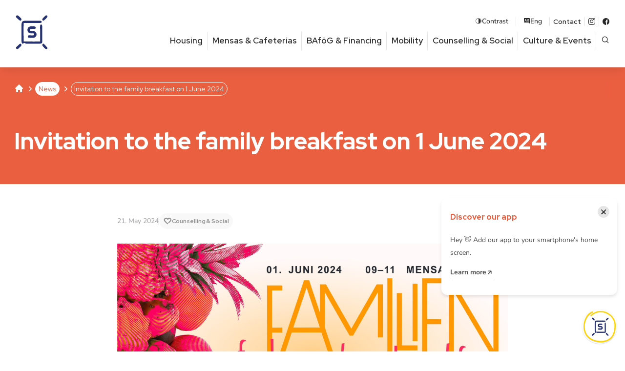

--- FILE ---
content_type: text/html; charset=UTF-8
request_url: https://www.studentenwerk-leipzig.de/en/news/invitation-to-the-family-breakfast-on-1-june-2024/
body_size: 12725
content:
  <!doctype html><html lang="en-US" class="no-js"><head> <meta charset="UTF-8"> <meta name="viewport" content="width=device-width, initial-scale=1.0"> <meta name="theme-color" content="#eb5f41"> <link rel="manifest" href="/manifest.json"/> <meta name="application-name" content="StwL"/> <meta name="apple-mobile-web-app-capable" content="yes"/> <meta name="apple-mobile-web-app-title" content="Studentenwerk Leipzig"/> <link href="/pwa/splash_screens/iPhone_16_Pro_Max_landscape.png" media="screen and (device-width: 440px) and (device-height: 956px) and (-webkit-device-pixel-ratio: 3) and (orientation: landscape)" rel="apple-touch-startup-image"/><link href="/pwa/splash_screens/iPhone_16_Pro_landscape.png" media="screen and (device-width: 402px) and (device-height: 874px) and (-webkit-device-pixel-ratio: 3) and (orientation: landscape)" rel="apple-touch-startup-image"/><link href="/pwa/splash_screens/iPhone_16_Plus__iPhone_15_Pro_Max__iPhone_15_Plus__iPhone_14_Pro_Max_landscape.png" media="screen and (device-width: 430px) and (device-height: 932px) and (-webkit-device-pixel-ratio: 3) and (orientation: landscape)" rel="apple-touch-startup-image"/><link href="/pwa/splash_screens/iPhone_16__iPhone_15_Pro__iPhone_15__iPhone_14_Pro_landscape.png" media="screen and (device-width: 393px) and (device-height: 852px) and (-webkit-device-pixel-ratio: 3) and (orientation: landscape)" rel="apple-touch-startup-image"/><link href="/pwa/splash_screens/iPhone_14_Plus__iPhone_13_Pro_Max__iPhone_12_Pro_Max_landscape.png" media="screen and (device-width: 428px) and (device-height: 926px) and (-webkit-device-pixel-ratio: 3) and (orientation: landscape)" rel="apple-touch-startup-image"/><link href="/pwa/splash_screens/iPhone_14__iPhone_13_Pro__iPhone_13__iPhone_12_Pro__iPhone_12_landscape.png" media="screen and (device-width: 390px) and (device-height: 844px) and (-webkit-device-pixel-ratio: 3) and (orientation: landscape)" rel="apple-touch-startup-image"/><link href="/pwa/splash_screens/iPhone_13_mini__iPhone_12_mini__iPhone_11_Pro__iPhone_XS__iPhone_X_landscape.png" media="screen and (device-width: 375px) and (device-height: 812px) and (-webkit-device-pixel-ratio: 3) and (orientation: landscape)" rel="apple-touch-startup-image"/><link href="/pwa/splash_screens/iPhone_11_Pro_Max__iPhone_XS_Max_landscape.png" media="screen and (device-width: 414px) and (device-height: 896px) and (-webkit-device-pixel-ratio: 3) and (orientation: landscape)" rel="apple-touch-startup-image"/><link href="/pwa/splash_screens/iPhone_11__iPhone_XR_landscape.png" media="screen and (device-width: 414px) and (device-height: 896px) and (-webkit-device-pixel-ratio: 2) and (orientation: landscape)" rel="apple-touch-startup-image"/><link href="/pwa/splash_screens/iPhone_8_Plus__iPhone_7_Plus__iPhone_6s_Plus__iPhone_6_Plus_landscape.png" media="screen and (device-width: 414px) and (device-height: 736px) and (-webkit-device-pixel-ratio: 3) and (orientation: landscape)" rel="apple-touch-startup-image"/><link href="/pwa/splash_screens/iPhone_8__iPhone_7__iPhone_6s__iPhone_6__4.7__iPhone_SE_landscape.png" media="screen and (device-width: 375px) and (device-height: 667px) and (-webkit-device-pixel-ratio: 2) and (orientation: landscape)" rel="apple-touch-startup-image"/><link href="/pwa/splash_screens/4__iPhone_SE__iPod_touch_5th_generation_and_later_landscape.png" media="screen and (device-width: 320px) and (device-height: 568px) and (-webkit-device-pixel-ratio: 2) and (orientation: landscape)" rel="apple-touch-startup-image"/><link href="/pwa/splash_screens/13__iPad_Pro_M4_landscape.png" media="screen and (device-width: 1032px) and (device-height: 1376px) and (-webkit-device-pixel-ratio: 2) and (orientation: landscape)" rel="apple-touch-startup-image"/><link href="/pwa/splash_screens/12.9__iPad_Pro_landscape.png" media="screen and (device-width: 1024px) and (device-height: 1366px) and (-webkit-device-pixel-ratio: 2) and (orientation: landscape)" rel="apple-touch-startup-image"/><link href="/pwa/splash_screens/11__iPad_Pro_M4_landscape.png" media="screen and (device-width: 834px) and (device-height: 1210px) and (-webkit-device-pixel-ratio: 2) and (orientation: landscape)" rel="apple-touch-startup-image"/><link href="/pwa/splash_screens/11__iPad_Pro__10.5__iPad_Pro_landscape.png" media="screen and (device-width: 834px) and (device-height: 1194px) and (-webkit-device-pixel-ratio: 2) and (orientation: landscape)" rel="apple-touch-startup-image"/><link href="/pwa/splash_screens/10.9__iPad_Air_landscape.png" media="screen and (device-width: 820px) and (device-height: 1180px) and (-webkit-device-pixel-ratio: 2) and (orientation: landscape)" rel="apple-touch-startup-image"/><link href="/pwa/splash_screens/10.5__iPad_Air_landscape.png" media="screen and (device-width: 834px) and (device-height: 1112px) and (-webkit-device-pixel-ratio: 2) and (orientation: landscape)" rel="apple-touch-startup-image"/><link href="/pwa/splash_screens/10.2__iPad_landscape.png" media="screen and (device-width: 810px) and (device-height: 1080px) and (-webkit-device-pixel-ratio: 2) and (orientation: landscape)" rel="apple-touch-startup-image"/><link href="/pwa/splash_screens/9.7__iPad_Pro__7.9__iPad_mini__9.7__iPad_Air__9.7__iPad_landscape.png" media="screen and (device-width: 768px) and (device-height: 1024px) and (-webkit-device-pixel-ratio: 2) and (orientation: landscape)" rel="apple-touch-startup-image"/><link href="/pwa/splash_screens/8.3__iPad_Mini_landscape.png" media="screen and (device-width: 744px) and (device-height: 1133px) and (-webkit-device-pixel-ratio: 2) and (orientation: landscape)" rel="apple-touch-startup-image"/><link href="/pwa/splash_screens/iPhone_16_Pro_Max_portrait.png" media="screen and (device-width: 440px) and (device-height: 956px) and (-webkit-device-pixel-ratio: 3) and (orientation: portrait)" rel="apple-touch-startup-image"/><link href="/pwa/splash_screens/iPhone_16_Pro_portrait.png" media="screen and (device-width: 402px) and (device-height: 874px) and (-webkit-device-pixel-ratio: 3) and (orientation: portrait)" rel="apple-touch-startup-image"/><link href="/pwa/splash_screens/iPhone_16_Plus__iPhone_15_Pro_Max__iPhone_15_Plus__iPhone_14_Pro_Max_portrait.png" media="screen and (device-width: 430px) and (device-height: 932px) and (-webkit-device-pixel-ratio: 3) and (orientation: portrait)" rel="apple-touch-startup-image"/><link href="/pwa/splash_screens/iPhone_16__iPhone_15_Pro__iPhone_15__iPhone_14_Pro_portrait.png" media="screen and (device-width: 393px) and (device-height: 852px) and (-webkit-device-pixel-ratio: 3) and (orientation: portrait)" rel="apple-touch-startup-image"/><link href="/pwa/splash_screens/iPhone_14_Plus__iPhone_13_Pro_Max__iPhone_12_Pro_Max_portrait.png" media="screen and (device-width: 428px) and (device-height: 926px) and (-webkit-device-pixel-ratio: 3) and (orientation: portrait)" rel="apple-touch-startup-image"/><link href="/pwa/splash_screens/iPhone_14__iPhone_13_Pro__iPhone_13__iPhone_12_Pro__iPhone_12_portrait.png" media="screen and (device-width: 390px) and (device-height: 844px) and (-webkit-device-pixel-ratio: 3) and (orientation: portrait)" rel="apple-touch-startup-image"/><link href="/pwa/splash_screens/iPhone_13_mini__iPhone_12_mini__iPhone_11_Pro__iPhone_XS__iPhone_X_portrait.png" media="screen and (device-width: 375px) and (device-height: 812px) and (-webkit-device-pixel-ratio: 3) and (orientation: portrait)" rel="apple-touch-startup-image"/><link href="/pwa/splash_screens/iPhone_11_Pro_Max__iPhone_XS_Max_portrait.png" media="screen and (device-width: 414px) and (device-height: 896px) and (-webkit-device-pixel-ratio: 3) and (orientation: portrait)" rel="apple-touch-startup-image"/><link href="/pwa/splash_screens/iPhone_11__iPhone_XR_portrait.png" media="screen and (device-width: 414px) and (device-height: 896px) and (-webkit-device-pixel-ratio: 2) and (orientation: portrait)" rel="apple-touch-startup-image"/><link href="/pwa/splash_screens/iPhone_8_Plus__iPhone_7_Plus__iPhone_6s_Plus__iPhone_6_Plus_portrait.png" media="screen and (device-width: 414px) and (device-height: 736px) and (-webkit-device-pixel-ratio: 3) and (orientation: portrait)" rel="apple-touch-startup-image"/><link href="/pwa/splash_screens/iPhone_8__iPhone_7__iPhone_6s__iPhone_6__4.7__iPhone_SE_portrait.png" media="screen and (device-width: 375px) and (device-height: 667px) and (-webkit-device-pixel-ratio: 2) and (orientation: portrait)" rel="apple-touch-startup-image"/><link href="/pwa/splash_screens/4__iPhone_SE__iPod_touch_5th_generation_and_later_portrait.png" media="screen and (device-width: 320px) and (device-height: 568px) and (-webkit-device-pixel-ratio: 2) and (orientation: portrait)" rel="apple-touch-startup-image"/><link href="/pwa/splash_screens/13__iPad_Pro_M4_portrait.png" media="screen and (device-width: 1032px) and (device-height: 1376px) and (-webkit-device-pixel-ratio: 2) and (orientation: portrait)" rel="apple-touch-startup-image"/><link href="/pwa/splash_screens/12.9__iPad_Pro_portrait.png" media="screen and (device-width: 1024px) and (device-height: 1366px) and (-webkit-device-pixel-ratio: 2) and (orientation: portrait)" rel="apple-touch-startup-image"/><link href="/pwa/splash_screens/11__iPad_Pro_M4_portrait.png" media="screen and (device-width: 834px) and (device-height: 1210px) and (-webkit-device-pixel-ratio: 2) and (orientation: portrait)" rel="apple-touch-startup-image"/><link href="/pwa/splash_screens/11__iPad_Pro__10.5__iPad_Pro_portrait.png" media="screen and (device-width: 834px) and (device-height: 1194px) and (-webkit-device-pixel-ratio: 2) and (orientation: portrait)" rel="apple-touch-startup-image"/><link href="/pwa/splash_screens/10.9__iPad_Air_portrait.png" media="screen and (device-width: 820px) and (device-height: 1180px) and (-webkit-device-pixel-ratio: 2) and (orientation: portrait)" rel="apple-touch-startup-image"/><link href="/pwa/splash_screens/10.5__iPad_Air_portrait.png" media="screen and (device-width: 834px) and (device-height: 1112px) and (-webkit-device-pixel-ratio: 2) and (orientation: portrait)" rel="apple-touch-startup-image"/><link href="/pwa/splash_screens/10.2__iPad_portrait.png" media="screen and (device-width: 810px) and (device-height: 1080px) and (-webkit-device-pixel-ratio: 2) and (orientation: portrait)" rel="apple-touch-startup-image"/><link href="/pwa/splash_screens/9.7__iPad_Pro__7.9__iPad_mini__9.7__iPad_Air__9.7__iPad_portrait.png" media="screen and (device-width: 768px) and (device-height: 1024px) and (-webkit-device-pixel-ratio: 2) and (orientation: portrait)" rel="apple-touch-startup-image"/><link href="/pwa/splash_screens/8.3__iPad_Mini_portrait.png" media="screen and (device-width: 744px) and (device-height: 1133px) and (-webkit-device-pixel-ratio: 2) and (orientation: portrait)" rel="apple-touch-startup-image"/><meta name="apple-mobile-web-app-status-bar-style" content="black-translucent"/><link rel="icon" href="/pwa/de/icon.png?16b99629664d99ba" type="image/png" sizes="512x512"/> <link rel="shortcut icon" href="https://www.studentenwerk-leipzig.de/ext/themes/stwl/img/favicon.png"> <meta name='robots' content='index, follow, max-image-preview:large, max-snippet:-1, max-video-preview:-1'/> <style>img:is([sizes="auto" i], [sizes^="auto," i]) { contain-intrinsic-size: 3000px 1500px }</style> <link rel="alternate" href="https://www.studentenwerk-leipzig.de/news/einladung-zum-familienfruehstueck-am-1-juni-2024/" hreflang="de"/><link rel="alternate" href="https://www.studentenwerk-leipzig.de/en/news/invitation-to-the-family-breakfast-on-1-june-2024/" hreflang="en"/>  <title>Invitation to the family breakfast on 1 June 2024 &#8211; Studentenwerk Leipzig</title> <link rel="canonical" href="https://www.studentenwerk-leipzig.de/en/news/invitation-to-the-family-breakfast-on-1-june-2024/"/> <meta property="og:locale" content="en_US"/> <meta property="og:locale:alternate" content="de_DE"/> <meta property="og:type" content="article"/> <meta property="og:title" content="Invitation to the family breakfast on 1 June 2024 &#8211; Studentenwerk Leipzig"/> <meta property="og:description" content="Attention student parents: On 1 June from 9 to 11 a.m., there will be a delicious and free breakfast in the Mensa am Park, advice on studying with children and a colourful programme. At the Family Breakfast, student parents can talk to contact persons from various organisations and institutions in a relaxed atmosphere about questions [&hellip;]"/> <meta property="og:url" content="https://www.studentenwerk-leipzig.de/en/news/invitation-to-the-family-breakfast-on-1-june-2024/"/> <meta property="og:site_name" content="Studentenwerk Leipzig"/> <meta property="article:publisher" content="https://www.facebook.com/studentenwerkleipzig"/> <meta property="article:published_time" content="2024-05-21T09:30:32+00:00"/> <meta property="article:modified_time" content="2025-01-22T12:45:52+00:00"/> <meta property="og:image" content="https://www.studentenwerk-leipzig.de/ext/uploads/2024/02/FamFrueh24_Monitor-scaled.jpg"/> <meta property="og:image:width" content="2560"/> <meta property="og:image:height" content="1439"/> <meta property="og:image:type" content="image/jpeg"/> <meta name="twitter:card" content="summary_large_image"/> <meta name="twitter:label1" content="Written by"/> <meta name="twitter:data1" content=""/> <meta name="twitter:label2" content="Est. reading time"/> <meta name="twitter:data2" content="2 minutes"/> <script type="application/ld+json" class="yoast-schema-graph">{"@context":"https://schema.org","@graph":[{"@type":"WebPage","@id":"https://www.studentenwerk-leipzig.de/en/news/invitation-to-the-family-breakfast-on-1-june-2024/","url":"https://www.studentenwerk-leipzig.de/en/news/invitation-to-the-family-breakfast-on-1-june-2024/","name":"Invitation to the family breakfast on 1 June 2024 &#8211; Studentenwerk Leipzig","isPartOf":{"@id":"https://www.studentenwerk-leipzig.de/en/#website"},"primaryImageOfPage":{"@id":"https://www.studentenwerk-leipzig.de/en/news/invitation-to-the-family-breakfast-on-1-june-2024/#primaryimage"},"image":{"@id":"https://www.studentenwerk-leipzig.de/en/news/invitation-to-the-family-breakfast-on-1-june-2024/#primaryimage"},"thumbnailUrl":"https://www.studentenwerk-leipzig.de/ext/uploads/2024/02/FamFrueh24_Monitor-scaled.jpg","datePublished":"2024-05-21T09:30:32+00:00","dateModified":"2025-01-22T12:45:52+00:00","author":{"@id":""},"breadcrumb":{"@id":"https://www.studentenwerk-leipzig.de/en/news/invitation-to-the-family-breakfast-on-1-june-2024/#breadcrumb"},"inLanguage":"en-US","potentialAction":[{"@type":"ReadAction","target":["https://www.studentenwerk-leipzig.de/en/news/invitation-to-the-family-breakfast-on-1-june-2024/"]}]},{"@type":"ImageObject","inLanguage":"en-US","@id":"https://www.studentenwerk-leipzig.de/en/news/invitation-to-the-family-breakfast-on-1-june-2024/#primaryimage","url":"https://www.studentenwerk-leipzig.de/ext/uploads/2024/02/FamFrueh24_Monitor-scaled.jpg","contentUrl":"https://www.studentenwerk-leipzig.de/ext/uploads/2024/02/FamFrueh24_Monitor-scaled.jpg","width":2560,"height":1439,"caption":"Poster family breakfast on 1 June"},{"@type":"BreadcrumbList","@id":"https://www.studentenwerk-leipzig.de/en/news/invitation-to-the-family-breakfast-on-1-june-2024/#breadcrumb","itemListElement":[{"@type":"ListItem","position":1,"name":"Home","item":"https://www.studentenwerk-leipzig.de/en/"},{"@type":"ListItem","position":2,"name":"Invitation to the family breakfast on 1 June 2024"}]},{"@type":"WebSite","@id":"https://www.studentenwerk-leipzig.de/en/#website","url":"https://www.studentenwerk-leipzig.de/en/","name":"Studentenwerk Leipzig","description":"","potentialAction":[{"@type":"SearchAction","target":{"@type":"EntryPoint","urlTemplate":"https://www.studentenwerk-leipzig.de/en/?s={search_term_string}"},"query-input":{"@type":"PropertyValueSpecification","valueRequired":true,"valueName":"search_term_string"}}],"inLanguage":"en-US"},{"@type":"Person","@id":""}]}</script> <link rel='stylesheet' id='wp-block-library-css' href='https://www.studentenwerk-leipzig.de/wp-includes/css/dist/block-library/style.min.css?ver=6.8.3' type='text/css' media='all'/><link rel='stylesheet' id='wp-gridblocks-styles-css' href='https://www.studentenwerk-leipzig.de/ext/plugins/gridblocks/build/style-index.css?ver=4.0.0' type='text/css' media='all'/><style id='global-styles-inline-css' type='text/css'>:root{--wp--preset--aspect-ratio--square: 1;--wp--preset--aspect-ratio--4-3: 4/3;--wp--preset--aspect-ratio--3-4: 3/4;--wp--preset--aspect-ratio--3-2: 3/2;--wp--preset--aspect-ratio--2-3: 2/3;--wp--preset--aspect-ratio--16-9: 16/9;--wp--preset--aspect-ratio--9-16: 9/16;--wp--preset--color--black: #000000;--wp--preset--color--cyan-bluish-gray: #abb8c3;--wp--preset--color--white: #ffffff;--wp--preset--color--pale-pink: #f78da7;--wp--preset--color--vivid-red: #cf2e2e;--wp--preset--color--luminous-vivid-orange: #ff6900;--wp--preset--color--luminous-vivid-amber: #fcb900;--wp--preset--color--light-green-cyan: #7bdcb5;--wp--preset--color--vivid-green-cyan: #00d084;--wp--preset--color--pale-cyan-blue: #8ed1fc;--wp--preset--color--vivid-cyan-blue: #0693e3;--wp--preset--color--vivid-purple: #9b51e0;--wp--preset--color--corporate-1: #EB5F41;--wp--preset--color--corporate-1-light: #f7bfb3;--wp--preset--color--corporate-2: #FAC300;--wp--preset--color--corporate-2-light: #fef9f5;--wp--preset--color--corporate-3: #873C82;--wp--preset--color--corporate-3-light: #cfb1cd;--wp--preset--color--corporate-4: #283273;--wp--preset--color--corporate-4-light: #a9adc7;--wp--preset--color--corporate-5: #73C8E1;--wp--preset--color--corporate-5-light: #c7e9f3;--wp--preset--color--muted-teal: #61A891;--wp--preset--color--pale-mint: #EBF3ED;--wp--preset--color--darkgray: #1d1d23;--wp--preset--color--gray: #bbbbbd;--wp--preset--color--lightgray: #f8f8f8;--wp--preset--gradient--vivid-cyan-blue-to-vivid-purple: linear-gradient(135deg,rgba(6,147,227,1) 0%,rgb(155,81,224) 100%);--wp--preset--gradient--light-green-cyan-to-vivid-green-cyan: linear-gradient(135deg,rgb(122,220,180) 0%,rgb(0,208,130) 100%);--wp--preset--gradient--luminous-vivid-amber-to-luminous-vivid-orange: linear-gradient(135deg,rgba(252,185,0,1) 0%,rgba(255,105,0,1) 100%);--wp--preset--gradient--luminous-vivid-orange-to-vivid-red: linear-gradient(135deg,rgba(255,105,0,1) 0%,rgb(207,46,46) 100%);--wp--preset--gradient--very-light-gray-to-cyan-bluish-gray: linear-gradient(135deg,rgb(238,238,238) 0%,rgb(169,184,195) 100%);--wp--preset--gradient--cool-to-warm-spectrum: linear-gradient(135deg,rgb(74,234,220) 0%,rgb(151,120,209) 20%,rgb(207,42,186) 40%,rgb(238,44,130) 60%,rgb(251,105,98) 80%,rgb(254,248,76) 100%);--wp--preset--gradient--blush-light-purple: linear-gradient(135deg,rgb(255,206,236) 0%,rgb(152,150,240) 100%);--wp--preset--gradient--blush-bordeaux: linear-gradient(135deg,rgb(254,205,165) 0%,rgb(254,45,45) 50%,rgb(107,0,62) 100%);--wp--preset--gradient--luminous-dusk: linear-gradient(135deg,rgb(255,203,112) 0%,rgb(199,81,192) 50%,rgb(65,88,208) 100%);--wp--preset--gradient--pale-ocean: linear-gradient(135deg,rgb(255,245,203) 0%,rgb(182,227,212) 50%,rgb(51,167,181) 100%);--wp--preset--gradient--electric-grass: linear-gradient(135deg,rgb(202,248,128) 0%,rgb(113,206,126) 100%);--wp--preset--gradient--midnight: linear-gradient(135deg,rgb(2,3,129) 0%,rgb(40,116,252) 100%);--wp--preset--font-size--small: 13px;--wp--preset--font-size--medium: 20px;--wp--preset--font-size--large: 36px;--wp--preset--font-size--x-large: 42px;--wp--preset--spacing--20: 0.44rem;--wp--preset--spacing--30: 0.67rem;--wp--preset--spacing--40: 1rem;--wp--preset--spacing--50: 1.5rem;--wp--preset--spacing--60: 2.25rem;--wp--preset--spacing--70: 3.38rem;--wp--preset--spacing--80: 5.06rem;--wp--preset--shadow--natural: 6px 6px 9px rgba(0, 0, 0, 0.2);--wp--preset--shadow--deep: 12px 12px 50px rgba(0, 0, 0, 0.4);--wp--preset--shadow--sharp: 6px 6px 0px rgba(0, 0, 0, 0.2);--wp--preset--shadow--outlined: 6px 6px 0px -3px rgba(255, 255, 255, 1), 6px 6px rgba(0, 0, 0, 1);--wp--preset--shadow--crisp: 6px 6px 0px rgba(0, 0, 0, 1);}:root { --wp--style--global--content-size: 1410px;--wp--style--global--wide-size: 1600px; }:where(body) { margin: 0; }.wp-site-blocks > .alignleft { float: left; margin-right: 2em; }.wp-site-blocks > .alignright { float: right; margin-left: 2em; }.wp-site-blocks > .aligncenter { justify-content: center; margin-left: auto; margin-right: auto; }:where(.is-layout-flex){gap: 0.5em;}:where(.is-layout-grid){gap: 0.5em;}.is-layout-flow > .alignleft{float: left;margin-inline-start: 0;margin-inline-end: 2em;}.is-layout-flow > .alignright{float: right;margin-inline-start: 2em;margin-inline-end: 0;}.is-layout-flow > .aligncenter{margin-left: auto !important;margin-right: auto !important;}.is-layout-constrained > .alignleft{float: left;margin-inline-start: 0;margin-inline-end: 2em;}.is-layout-constrained > .alignright{float: right;margin-inline-start: 2em;margin-inline-end: 0;}.is-layout-constrained > .aligncenter{margin-left: auto !important;margin-right: auto !important;}.is-layout-constrained > :where(:not(.alignleft):not(.alignright):not(.alignfull)){max-width: var(--wp--style--global--content-size);margin-left: auto !important;margin-right: auto !important;}.is-layout-constrained > .alignwide{max-width: var(--wp--style--global--wide-size);}body .is-layout-flex{display: flex;}.is-layout-flex{flex-wrap: wrap;align-items: center;}.is-layout-flex > :is(*, div){margin: 0;}body .is-layout-grid{display: grid;}.is-layout-grid > :is(*, div){margin: 0;}body{padding-top: 0px;padding-right: 0px;padding-bottom: 0px;padding-left: 0px;}a:where(:not(.wp-element-button)){text-decoration: underline;}:root :where(.wp-element-button, .wp-block-button__link){background-color: #32373c;border-width: 0;color: #fff;font-family: inherit;font-size: inherit;line-height: inherit;padding: calc(0.667em + 2px) calc(1.333em + 2px);text-decoration: none;}.has-black-color{color: var(--wp--preset--color--black) !important;}.has-cyan-bluish-gray-color{color: var(--wp--preset--color--cyan-bluish-gray) !important;}.has-white-color{color: var(--wp--preset--color--white) !important;}.has-pale-pink-color{color: var(--wp--preset--color--pale-pink) !important;}.has-vivid-red-color{color: var(--wp--preset--color--vivid-red) !important;}.has-luminous-vivid-orange-color{color: var(--wp--preset--color--luminous-vivid-orange) !important;}.has-luminous-vivid-amber-color{color: var(--wp--preset--color--luminous-vivid-amber) !important;}.has-light-green-cyan-color{color: var(--wp--preset--color--light-green-cyan) !important;}.has-vivid-green-cyan-color{color: var(--wp--preset--color--vivid-green-cyan) !important;}.has-pale-cyan-blue-color{color: var(--wp--preset--color--pale-cyan-blue) !important;}.has-vivid-cyan-blue-color{color: var(--wp--preset--color--vivid-cyan-blue) !important;}.has-vivid-purple-color{color: var(--wp--preset--color--vivid-purple) !important;}.has-corporate-1-color{color: var(--wp--preset--color--corporate-1) !important;}.has-corporate-1-light-color{color: var(--wp--preset--color--corporate-1-light) !important;}.has-corporate-2-color{color: var(--wp--preset--color--corporate-2) !important;}.has-corporate-2-light-color{color: var(--wp--preset--color--corporate-2-light) !important;}.has-corporate-3-color{color: var(--wp--preset--color--corporate-3) !important;}.has-corporate-3-light-color{color: var(--wp--preset--color--corporate-3-light) !important;}.has-corporate-4-color{color: var(--wp--preset--color--corporate-4) !important;}.has-corporate-4-light-color{color: var(--wp--preset--color--corporate-4-light) !important;}.has-corporate-5-color{color: var(--wp--preset--color--corporate-5) !important;}.has-corporate-5-light-color{color: var(--wp--preset--color--corporate-5-light) !important;}.has-muted-teal-color{color: var(--wp--preset--color--muted-teal) !important;}.has-pale-mint-color{color: var(--wp--preset--color--pale-mint) !important;}.has-darkgray-color{color: var(--wp--preset--color--darkgray) !important;}.has-gray-color{color: var(--wp--preset--color--gray) !important;}.has-lightgray-color{color: var(--wp--preset--color--lightgray) !important;}.has-black-background-color{background-color: var(--wp--preset--color--black) !important;}.has-cyan-bluish-gray-background-color{background-color: var(--wp--preset--color--cyan-bluish-gray) !important;}.has-white-background-color{background-color: var(--wp--preset--color--white) !important;}.has-pale-pink-background-color{background-color: var(--wp--preset--color--pale-pink) !important;}.has-vivid-red-background-color{background-color: var(--wp--preset--color--vivid-red) !important;}.has-luminous-vivid-orange-background-color{background-color: var(--wp--preset--color--luminous-vivid-orange) !important;}.has-luminous-vivid-amber-background-color{background-color: var(--wp--preset--color--luminous-vivid-amber) !important;}.has-light-green-cyan-background-color{background-color: var(--wp--preset--color--light-green-cyan) !important;}.has-vivid-green-cyan-background-color{background-color: var(--wp--preset--color--vivid-green-cyan) !important;}.has-pale-cyan-blue-background-color{background-color: var(--wp--preset--color--pale-cyan-blue) !important;}.has-vivid-cyan-blue-background-color{background-color: var(--wp--preset--color--vivid-cyan-blue) !important;}.has-vivid-purple-background-color{background-color: var(--wp--preset--color--vivid-purple) !important;}.has-corporate-1-background-color{background-color: var(--wp--preset--color--corporate-1) !important;}.has-corporate-1-light-background-color{background-color: var(--wp--preset--color--corporate-1-light) !important;}.has-corporate-2-background-color{background-color: var(--wp--preset--color--corporate-2) !important;}.has-corporate-2-light-background-color{background-color: var(--wp--preset--color--corporate-2-light) !important;}.has-corporate-3-background-color{background-color: var(--wp--preset--color--corporate-3) !important;}.has-corporate-3-light-background-color{background-color: var(--wp--preset--color--corporate-3-light) !important;}.has-corporate-4-background-color{background-color: var(--wp--preset--color--corporate-4) !important;}.has-corporate-4-light-background-color{background-color: var(--wp--preset--color--corporate-4-light) !important;}.has-corporate-5-background-color{background-color: var(--wp--preset--color--corporate-5) !important;}.has-corporate-5-light-background-color{background-color: var(--wp--preset--color--corporate-5-light) !important;}.has-muted-teal-background-color{background-color: var(--wp--preset--color--muted-teal) !important;}.has-pale-mint-background-color{background-color: var(--wp--preset--color--pale-mint) !important;}.has-darkgray-background-color{background-color: var(--wp--preset--color--darkgray) !important;}.has-gray-background-color{background-color: var(--wp--preset--color--gray) !important;}.has-lightgray-background-color{background-color: var(--wp--preset--color--lightgray) !important;}.has-black-border-color{border-color: var(--wp--preset--color--black) !important;}.has-cyan-bluish-gray-border-color{border-color: var(--wp--preset--color--cyan-bluish-gray) !important;}.has-white-border-color{border-color: var(--wp--preset--color--white) !important;}.has-pale-pink-border-color{border-color: var(--wp--preset--color--pale-pink) !important;}.has-vivid-red-border-color{border-color: var(--wp--preset--color--vivid-red) !important;}.has-luminous-vivid-orange-border-color{border-color: var(--wp--preset--color--luminous-vivid-orange) !important;}.has-luminous-vivid-amber-border-color{border-color: var(--wp--preset--color--luminous-vivid-amber) !important;}.has-light-green-cyan-border-color{border-color: var(--wp--preset--color--light-green-cyan) !important;}.has-vivid-green-cyan-border-color{border-color: var(--wp--preset--color--vivid-green-cyan) !important;}.has-pale-cyan-blue-border-color{border-color: var(--wp--preset--color--pale-cyan-blue) !important;}.has-vivid-cyan-blue-border-color{border-color: var(--wp--preset--color--vivid-cyan-blue) !important;}.has-vivid-purple-border-color{border-color: var(--wp--preset--color--vivid-purple) !important;}.has-corporate-1-border-color{border-color: var(--wp--preset--color--corporate-1) !important;}.has-corporate-1-light-border-color{border-color: var(--wp--preset--color--corporate-1-light) !important;}.has-corporate-2-border-color{border-color: var(--wp--preset--color--corporate-2) !important;}.has-corporate-2-light-border-color{border-color: var(--wp--preset--color--corporate-2-light) !important;}.has-corporate-3-border-color{border-color: var(--wp--preset--color--corporate-3) !important;}.has-corporate-3-light-border-color{border-color: var(--wp--preset--color--corporate-3-light) !important;}.has-corporate-4-border-color{border-color: var(--wp--preset--color--corporate-4) !important;}.has-corporate-4-light-border-color{border-color: var(--wp--preset--color--corporate-4-light) !important;}.has-corporate-5-border-color{border-color: var(--wp--preset--color--corporate-5) !important;}.has-corporate-5-light-border-color{border-color: var(--wp--preset--color--corporate-5-light) !important;}.has-muted-teal-border-color{border-color: var(--wp--preset--color--muted-teal) !important;}.has-pale-mint-border-color{border-color: var(--wp--preset--color--pale-mint) !important;}.has-darkgray-border-color{border-color: var(--wp--preset--color--darkgray) !important;}.has-gray-border-color{border-color: var(--wp--preset--color--gray) !important;}.has-lightgray-border-color{border-color: var(--wp--preset--color--lightgray) !important;}.has-vivid-cyan-blue-to-vivid-purple-gradient-background{background: var(--wp--preset--gradient--vivid-cyan-blue-to-vivid-purple) !important;}.has-light-green-cyan-to-vivid-green-cyan-gradient-background{background: var(--wp--preset--gradient--light-green-cyan-to-vivid-green-cyan) !important;}.has-luminous-vivid-amber-to-luminous-vivid-orange-gradient-background{background: var(--wp--preset--gradient--luminous-vivid-amber-to-luminous-vivid-orange) !important;}.has-luminous-vivid-orange-to-vivid-red-gradient-background{background: var(--wp--preset--gradient--luminous-vivid-orange-to-vivid-red) !important;}.has-very-light-gray-to-cyan-bluish-gray-gradient-background{background: var(--wp--preset--gradient--very-light-gray-to-cyan-bluish-gray) !important;}.has-cool-to-warm-spectrum-gradient-background{background: var(--wp--preset--gradient--cool-to-warm-spectrum) !important;}.has-blush-light-purple-gradient-background{background: var(--wp--preset--gradient--blush-light-purple) !important;}.has-blush-bordeaux-gradient-background{background: var(--wp--preset--gradient--blush-bordeaux) !important;}.has-luminous-dusk-gradient-background{background: var(--wp--preset--gradient--luminous-dusk) !important;}.has-pale-ocean-gradient-background{background: var(--wp--preset--gradient--pale-ocean) !important;}.has-electric-grass-gradient-background{background: var(--wp--preset--gradient--electric-grass) !important;}.has-midnight-gradient-background{background: var(--wp--preset--gradient--midnight) !important;}.has-small-font-size{font-size: var(--wp--preset--font-size--small) !important;}.has-medium-font-size{font-size: var(--wp--preset--font-size--medium) !important;}.has-large-font-size{font-size: var(--wp--preset--font-size--large) !important;}.has-x-large-font-size{font-size: var(--wp--preset--font-size--x-large) !important;}:where(.wp-block-post-template.is-layout-flex){gap: 1.25em;}:where(.wp-block-post-template.is-layout-grid){gap: 1.25em;}:where(.wp-block-columns.is-layout-flex){gap: 2em;}:where(.wp-block-columns.is-layout-grid){gap: 2em;}:root :where(.wp-block-pullquote){font-size: 1.5em;line-height: 1.6;}</style><link rel='stylesheet' id='theme-stylesheet-css' href='https://www.studentenwerk-leipzig.de/ext/themes/stwl/css/default.css?ver=1.0.29' type='text/css' media='all'/><link rel='stylesheet' id='mapbox-css-css' href='https://cdn.jsdelivr.net/npm/mapbox-gl@3.0.1/dist/mapbox-gl.min.css?ver=6.8.3' type='text/css' media='all'/><link rel='stylesheet' id='plyr-css-css' href='https://cdn.jsdelivr.net/npm/plyr@3.7.8/dist/plyr.min.css?ver=6.8.3' type='text/css' media='all'/><script async defer type="text/javascript" src="https://challenges.cloudflare.com/turnstile/v0/api.js?ver=6.8.3" id="theme-turnstile-js"></script><script type="text/javascript" src="https://www.studentenwerk-leipzig.de/wp-includes/js/jquery/jquery.min.js?ver=3.7.1" id="jquery-core-js"></script><script type="text/javascript" src="https://www.studentenwerk-leipzig.de/wp-includes/js/jquery/jquery-migrate.min.js?ver=3.4.1" id="jquery-migrate-js"></script><link rel='shortlink' href='https://www.studentenwerk-leipzig.de/?p=15214'/></head><body class="wp-singular post-template-default single single-post postid-15214 single-format-standard wp-theme-stwl subpage" ><header class="fixed-header"> <div id="skiplinks"> <div class="grid-container"> <div class="grid-x grid-padding-x align-middle"> <nav id="skiplinks-navigation" aria-label="Skip links"> <ul id="menu-skip-links-en" class="menu-lvl-1"><li id="menu-item-9863" class="menu-item menu-item-type-custom menu-item-object-custom menu-lvl-1-item"><a href="#page-content" class="menu-item-link">To page content</a></li></ul> </nav> </div> </div> </div> <div id="page-header"> <div class="grid-container"> <div class="grid-x grid-padding-x align-middle"> <div class="cell small-8 medium-5 large-1 xxlarge-2"> <div id="page-logo"> <a href="https://www.studentenwerk-leipzig.de/en/" class="page-logo-link"> <img src="https://www.studentenwerk-leipzig.de/ext/themes/stwl/img/logo.svg" width="191" height="70" alt="To homepage: Studentenwerk Leipzig" class="show-for-xxlarge"> <img src="https://www.studentenwerk-leipzig.de/ext/themes/stwl/img/logo-short.svg" width="66" height="70" alt="To homepage: Studentenwerk Leipzig" class="hide-for-xxlarge"> </a> </div> </div> <div class="cell small-4 medium-7 large-11 xxlarge-10 text-right"> <nav id="support-navigation"> <ul id="menu-support-navigation-en" class="menu-lvl-1"><li id="menu-item-15334" class="menu-item menu-item-type-contrast menu-item-object-custom menu-lvl-1-item"><button type="button" id="toggle-contrast-15334" class="ghost-button js-contrast-toggle" aria-pressed="false" title="Enable contrast mode" aria-label="Enable contrast mode" data-a11y-active="Enable contrast mode" data-a11y-inactive="Disable contrast mode"> <i class="icon icon-contrast" aria-hidden="true"></i> Contrast</button></li><li id="menu-item-15333" class="menu-item menu-item-type-language menu-item-object-custom menu-lvl-1-item"><button type="button" id="language-switch-15333" class="ghost-button js-language-switch" data-toggle="language" title="Open language menu" aria-label="Open language menu" data-a11y-active="Open language menu" data-a11y-inactive="Close language menu"> <i class="icon icon-language" aria-hidden="true"></i> Eng</button><ul class="dropdown-pane tiny" data-position="bottom" data-alignment="right" data-close-on-click="true" data-v-offset="12" id="language" data-dropdown data-auto-focus="true"><li><a href="https://www.studentenwerk-leipzig.de/news/einladung-zum-familienfruehstueck-am-1-juni-2024/" lang="de" class="dropdown-item-link">Deutsch</a></li><li><a href="https://www.studentenwerk-leipzig.de/en/news/invitation-to-the-family-breakfast-on-1-june-2024/" lang="en" class="dropdown-item-link">English</a></li></ul></li><li id="menu-item-15358" class="menu-item menu-item-type-post_type menu-item-object-page menu-lvl-1-item"><a href="https://www.studentenwerk-leipzig.de/en/contact/" class="menu-item-link">Contact</a></li><li id="menu-item-15356" class="menu-item menu-item-type-custom menu-item-object-custom menu-lvl-1-item"><a title="Instagram" target="_blank" href="https://www.instagram.com/studentenwerkleipzig" class="menu-item-link"><i class="icon icon-instagram"></i></a></li><li id="menu-item-15355" class="menu-item menu-item-type-custom menu-item-object-custom menu-lvl-1-item"><a title="Facebook" target="_blank" href="https://www.facebook.com/studentenwerkleipzig" class="menu-item-link"><i class="icon icon-facebook"></i></a></li></ul> </nav> <button type="button" id="language-switch-mobile" class="js-language-switch" data-toggle="language-mobile" title="Open language menu" aria-label="Open language menu" data-a11y-active="Open language menu" data-a11y-inactive="Close language menu"> <i class="icon icon-language" aria-hidden="true"></i> </button> <ul class="dropdown-pane tiny" data-position="bottom" data-alignment="right" data-close-on-click="true" data-v-offset="6" id="language-mobile" data-dropdown data-auto-focus="true"> <li> <a href="https://www.studentenwerk-leipzig.de/news/einladung-zum-familienfruehstueck-am-1-juni-2024/" lang="de" class="dropdown-item-link"> Deutsch </a> </li> <li> <a href="https://www.studentenwerk-leipzig.de/en/news/invitation-to-the-family-breakfast-on-1-june-2024/" lang="en" class="dropdown-item-link"> English </a> </li> </ul> <button type="button" id="toggle-handle" class="toggle-handle hamburger hamburger--criss-cross" aria-expanded="false" title="Toggle navigation menu"> <span class="inner"> <span class="bar"></span> <span class="bar"></span> <span class="bar"></span> </span> </button> <nav id="page-navigation"> <ul id="menu-main-navigation" class="menu-lvl-1"><li id="menu-item-5255" class="hide-for-xlarge menu-item menu-item-type-search menu-item-object-custom menu-lvl-1-item"><button type="button" id="toggle-search-5255" class="js-toggle-search" aria-expanded="false" title="Open page search" aria-label="Open page search" data-a11y-active="Open page search" data-a11y-inactive="Close page search"> <i class="icon icon-magnifying-glass" aria-hidden="true"></i></button><div class="menu-lvl-2-container"><span class="headline">Search</span><form role="search" method="get" class="search-form" action="https://www.studentenwerk-leipzig.de/en/"> <label> <span class="screen-reader-text">Search for:</span> <input type="search" class="search-field" placeholder="Search &hellip;" name="s"/> </label> <input type="submit" class="search-submit" value="Search"/> </form><div class="search-suggestions"><p class="most-seached">Most searched</p><ul class="search-keywords-list"><li><a href="https://www.studentenwerk-leipzig.de/en/?s=BAf%C3%B6G" class="keyword">BAföG</a></li><li><a href="https://www.studentenwerk-leipzig.de/en/?s=Student+Halls" class="keyword">Student Halls</a></li><li><a href="https://www.studentenwerk-leipzig.de/en/?s=Meal+plan" class="keyword">Meal plan</a></li><li><a href="https://www.studentenwerk-leipzig.de/en/?s=Mensas" class="keyword">Mensas</a></li></ul></div></div></li><li id="menu-item-5249" class="menu-item menu-item-type-post_type menu-item-object-page menu-item-has-children menu-lvl-1-item"><a href="https://www.studentenwerk-leipzig.de/en/housing/" class="menu-item-link">Housing</a><button type="button" id="toggle-handle-lvl-2-5249" class="toggle-handle-sub hide-for-xlarge" aria-expanded="false" title="Toggle sub menu"></button><div class="menu-lvl-2-container"><div class="menu-item-title show-for-xlarge"><div class="skip-nav-entry"><a href="#" class="skip-nav-link">Skip submenu</a></div><span class="headline icon icon-stwl-living">Housing</span></div><ul class="menu-lvl-2"> <li id="menu-item-7894" class="menu-item menu-item-type-post_type menu-item-object-page menu-lvl-2-item"><a href="https://www.studentenwerk-leipzig.de/en/housing/information-new-applicants/" class="menu-item-link">Information for New Applicants</a></li> <li id="menu-item-7744" class="menu-item menu-item-type-post_type menu-item-object-page menu-lvl-2-item"><a href="https://www.studentenwerk-leipzig.de/en/housing/our-student-halls-of-residence/" class="menu-item-link">Our Student Halls of Residence</a></li> <li id="menu-item-7898" class="menu-item menu-item-type-post_type menu-item-object-page menu-lvl-2-item"><a href="https://www.studentenwerk-leipzig.de/en/housing/tutors-studentenwerk-leipzig/" class="menu-item-link">International Tutors</a></li> <li id="menu-item-7899" class="menu-item menu-item-type-post_type menu-item-object-page menu-lvl-2-item"><a href="https://www.studentenwerk-leipzig.de/en/housing/dormitory-application/" class="menu-item-link">Dormitory Application</a></li> <li id="menu-item-7891" class="menu-item menu-item-type-post_type menu-item-object-page menu-lvl-2-item"><a href="https://www.studentenwerk-leipzig.de/en/housing/check-in-check-out/" class="menu-item-link">Check-In/Check-Out</a></li> <li id="menu-item-7895" class="menu-item menu-item-type-post_type menu-item-object-page menu-lvl-2-item"><a href="https://www.studentenwerk-leipzig.de/en/housing/living-student-halls-residence/" class="menu-item-link">Living at Student Halls of Residence</a></li> <li id="menu-item-7896" class="menu-item menu-item-type-post_type menu-item-object-page menu-lvl-2-item"><a href="https://www.studentenwerk-leipzig.de/en/housing/questions-answers/" class="menu-item-link">Questions &amp; Answers around Student Housing</a></li> <li id="menu-item-7897" class="menu-item menu-item-type-post_type menu-item-object-page menu-lvl-2-item"><a href="https://www.studentenwerk-leipzig.de/en/housing/studnet/" class="menu-item-link">studNET</a></li> <li id="menu-item-9816" class="menu-item menu-item-type-custom menu-item-object-custom menu-lvl-2-item"><a target="_blank" href="https://eu-central-1.protection.sophos.com/?d=studentenwerk-leipzig.de&#038;u=aHR0cHM6Ly9pcGFjay5zdHVkZW50ZW53ZXJrLWxlaXB6aWcuZGUvaXBhY2s0L2luZGV4Lmh0bWwjbWFpbnRlbmFuY2U=&#038;i=NjE4ZTFjNTdkM2ZkMTgwZTI0YWJlMGQ5&#038;t=cDYwSndNVVZxR2ZhajNxSHZGdDNwQ05va0lyU04yMndHZWhlMzZHMFpkTT0=&#038;h=f2d149dedb204c3cac12bfa50e9ab30c&#038;s=AVNPUEhUT0NFTkNSWVBUSVYKwBsG6X9EYTMAlXSsR3KODC1mdT1emKs36E4bZ7G5OXaXCjgl3t9B8kzWdwfbfcL3u6CHueOc0NOQ4n938TljIFoygLgp_2gXcsotb6Qy-w" class="menu-item-link">Tenant account</a></li> <li id="menu-item-7893" class="menu-item menu-item-type-post_type menu-item-object-page menu-lvl-2-item"><a href="https://www.studentenwerk-leipzig.de/en/housing/downloads/" class="menu-item-link">Downloads</a></li> <li id="menu-item-22607" class="menu-item menu-item-type-post_type menu-item-object-page menu-lvl-2-item"><a href="https://www.studentenwerk-leipzig.de/en/housing/raumteiler-2/" class="menu-item-link">RaumTeiler</a></li></ul></div></li><li id="menu-item-5247" class="menu-item menu-item-type-post_type menu-item-object-page menu-item-has-children menu-lvl-1-item"><a href="https://www.studentenwerk-leipzig.de/en/mensas-cafeterias/" class="menu-item-link">Mensas &#038; Cafeterias</a><button type="button" id="toggle-handle-lvl-2-5247" class="toggle-handle-sub hide-for-xlarge" aria-expanded="false" title="Toggle sub menu"></button><div class="menu-lvl-2-container"><div class="menu-item-title show-for-xlarge"><div class="skip-nav-entry"><a href="#" class="skip-nav-link">Skip submenu</a></div><span class="headline icon icon-stwl-food">Mensas &#038; Cafeterias</span></div><ul class="menu-lvl-2"> <li id="menu-item-7742" class="menu-item menu-item-type-post_type menu-item-object-page menu-lvl-2-item"><a href="https://www.studentenwerk-leipzig.de/en/mensas-cafeterias/mealplan/" class="menu-item-link">Mealplan</a></li> <li id="menu-item-7938" class="menu-item menu-item-type-post_type menu-item-object-page menu-lvl-2-item"><a href="https://www.studentenwerk-leipzig.de/en/mensas-cafeterias/payment-prices/" class="menu-item-link">Payment &amp; Prices</a></li> <li id="menu-item-7940" class="menu-item menu-item-type-post_type menu-item-object-page menu-lvl-2-item"><a href="https://www.studentenwerk-leipzig.de/en/mensas-cafeterias/quality-assurance/" class="menu-item-link">Quality, Allergens &amp; Additives</a></li> <li id="menu-item-7937" class="menu-item menu-item-type-post_type menu-item-object-page menu-lvl-2-item"><a href="https://www.studentenwerk-leipzig.de/en/mensas-cafeterias/our-student-restaurants-cafeterias/" class="menu-item-link">Our Mensas &amp; Cafeterias</a></li> <li id="menu-item-7934" class="menu-item menu-item-type-post_type menu-item-object-page menu-lvl-2-item"><a href="https://www.studentenwerk-leipzig.de/en/mensas-cafeterias/autoload/" class="menu-item-link">AutoLoad</a></li> <li id="menu-item-7939" class="menu-item menu-item-type-post_type menu-item-object-page menu-lvl-2-item"><a href="https://www.studentenwerk-leipzig.de/en/mensas-cafeterias/praise-criticism/" class="menu-item-link">Praise &amp; Criticism</a></li> <li id="menu-item-7935" class="menu-item menu-item-type-post_type menu-item-object-page menu-lvl-2-item"><a href="https://www.studentenwerk-leipzig.de/en/mensas-cafeterias/house-vegan-bakery/" class="menu-item-link">In-house vegan bakery</a></li> <li id="menu-item-7943" class="menu-item menu-item-type-post_type menu-item-object-page menu-lvl-2-item"><a href="https://www.studentenwerk-leipzig.de/en/mensas-cafeterias/tandem-campaign/" class="menu-item-link">Campaigns</a></li> <li id="menu-item-7941" class="menu-item menu-item-type-post_type menu-item-object-page menu-lvl-2-item"><a href="https://www.studentenwerk-leipzig.de/en/mensas-cafeterias/questions-answers/" class="menu-item-link">Questions &amp; Answers</a></li> <li id="menu-item-7942" class="menu-item menu-item-type-post_type menu-item-object-page menu-lvl-2-item"><a href="https://www.studentenwerk-leipzig.de/en/mensas-cafeterias/sustainability-student-restaurants-and-cafeterias/" class="menu-item-link">Sustainability</a></li></ul></div></li><li id="menu-item-5246" class="menu-item menu-item-type-post_type menu-item-object-page menu-item-has-children menu-lvl-1-item"><a href="https://www.studentenwerk-leipzig.de/en/bafoeg-financing/" class="menu-item-link">BAföG &#038; Financing</a><button type="button" id="toggle-handle-lvl-2-5246" class="toggle-handle-sub hide-for-xlarge" aria-expanded="false" title="Toggle sub menu"></button><div class="menu-lvl-2-container"><div class="menu-item-title show-for-xlarge"><div class="skip-nav-entry"><a href="#" class="skip-nav-link">Skip submenu</a></div><span class="headline icon icon-stwl-finance">BAföG &#038; Financing</span></div><ul class="menu-lvl-2"> <li id="menu-item-8478" class="menu-item menu-item-type-post_type menu-item-object-page menu-lvl-2-item"><a href="https://www.studentenwerk-leipzig.de/en/bafoeg-financing/application-forms-and-information/" class="menu-item-link">Your BAföG application</a></li> <li id="menu-item-9523" class="menu-item menu-item-type-post_type menu-item-object-page menu-lvl-2-item"><a href="https://www.studentenwerk-leipzig.de/en/bafoeg-financing/bafoeg-contacts/" class="menu-item-link">How to reach us</a></li> <li id="menu-item-8524" class="menu-item menu-item-type-post_type menu-item-object-page menu-lvl-2-item"><a href="https://www.studentenwerk-leipzig.de/en/bafoeg-financing/questions-and-answers/" class="menu-item-link">Questions &amp; Answers around BAföG</a></li> <li id="menu-item-8537" class="menu-item menu-item-type-post_type menu-item-object-page menu-lvl-2-item"><a href="https://www.studentenwerk-leipzig.de/en/bafoeg-financing/information-bafog-repayment/" class="menu-item-link">Information on BAföG-repayment</a></li> <li id="menu-item-8479" class="menu-item menu-item-type-post_type menu-item-object-page menu-lvl-2-item"><a href="https://www.studentenwerk-leipzig.de/en/bafoeg-financing/bafog-international-students/" class="menu-item-link">BAföG for international students</a></li> <li id="menu-item-24581" class="menu-item menu-item-type-post_type menu-item-object-page menu-lvl-2-item"><a href="https://www.studentenwerk-leipzig.de/en/bafoeg-financing/downloads-for-your-bafoeg-application/" class="menu-item-link">Downloads for your BAföG application</a></li> <li id="menu-item-8531" class="menu-item menu-item-type-post_type menu-item-object-page menu-lvl-2-item"><a href="https://www.studentenwerk-leipzig.de/en/bafoeg-financing/wake-up-call/" class="menu-item-link">BAföG wake-up call</a></li> <li id="menu-item-11376" class="menu-item menu-item-type-post_type menu-item-object-page menu-lvl-2-item"><a href="https://www.studentenwerk-leipzig.de/en/bafoeg-financing/financial-support/" class="menu-item-link">Financial Support</a></li> <li id="menu-item-24582" class="menu-item menu-item-type-post_type menu-item-object-page menu-lvl-2-item"><a href="https://www.studentenwerk-leipzig.de/en/bafoeg-financing/bafoeg-for-students-over-30/" class="menu-item-link">BAföG for students over 30</a></li> <li id="menu-item-8523" class="menu-item menu-item-type-post_type menu-item-object-page menu-lvl-2-item"><a href="https://www.studentenwerk-leipzig.de/en/bafoeg-financing/student-job-office/" class="menu-item-link">Student Job Office</a></li> <li id="menu-item-8558" class="menu-item menu-item-type-post_type menu-item-object-page menu-lvl-2-item"><a href="https://www.studentenwerk-leipzig.de/en/bafoeg-financing/other-funding-options/" class="menu-item-link">Other Funding Options</a></li></ul></div></li><li id="menu-item-5245" class="menu-item menu-item-type-post_type menu-item-object-page menu-item-has-children menu-lvl-1-item"><a href="https://www.studentenwerk-leipzig.de/en/mobility/" class="menu-item-link">Mobility</a><button type="button" id="toggle-handle-lvl-2-5245" class="toggle-handle-sub hide-for-xlarge" aria-expanded="false" title="Toggle sub menu"></button><div class="menu-lvl-2-container"><div class="menu-item-title show-for-xlarge"><div class="skip-nav-entry"><a href="#" class="skip-nav-link">Skip submenu</a></div><span class="headline icon icon-stwl-mobility">Mobility</span></div><ul class="menu-lvl-2"> <li id="menu-item-8483" class="menu-item menu-item-type-post_type menu-item-object-page menu-lvl-2-item"><a href="https://www.studentenwerk-leipzig.de/en/mobility/semesterticket/" class="menu-item-link">Semester Ticket</a></li> <li id="menu-item-8482" class="menu-item menu-item-type-post_type menu-item-object-page menu-lvl-2-item"><a href="https://www.studentenwerk-leipzig.de/en/mobility/semester-ticket-committee/" class="menu-item-link">Semester Ticket Committee</a></li> <li id="menu-item-8481" class="menu-item menu-item-type-post_type menu-item-object-page menu-lvl-2-item"><a href="https://www.studentenwerk-leipzig.de/en/mobility/mobility-fund/" class="menu-item-link">Mobility Fund</a></li> <li id="menu-item-8484" class="menu-item menu-item-type-post_type menu-item-object-page menu-lvl-2-item"><a href="https://www.studentenwerk-leipzig.de/en/mobility/studis-on-tour/" class="menu-item-link">Studis on Tour</a></li> <li id="menu-item-9651" class="menu-item menu-item-type-post_type menu-item-object-page menu-lvl-2-item"><a href="https://www.studentenwerk-leipzig.de/en/mobility/bicyclists/" class="menu-item-link">Bicyclists</a></li></ul></div></li><li id="menu-item-5253" class="menu-item menu-item-type-post_type menu-item-object-page menu-item-has-children menu-lvl-1-item"><a href="https://www.studentenwerk-leipzig.de/en/counselling-social-issues/" class="menu-item-link">Counselling &amp; Social</a><button type="button" id="toggle-handle-lvl-2-5253" class="toggle-handle-sub hide-for-xlarge" aria-expanded="false" title="Toggle sub menu"></button><div class="menu-lvl-2-container"><div class="menu-item-title show-for-xlarge"><div class="skip-nav-entry"><a href="#" class="skip-nav-link">Skip submenu</a></div><span class="headline icon icon-stwl-social">Counselling &amp; Social</span></div><ul class="menu-lvl-2"> <li id="menu-item-8497" class="menu-item menu-item-type-post_type menu-item-object-page menu-lvl-2-item"><a href="https://www.studentenwerk-leipzig.de/en/counselling-social-issues/social-counselling/" class="menu-item-link">Social Counselling</a></li> <li id="menu-item-8498" class="menu-item menu-item-type-post_type menu-item-object-page menu-lvl-2-item"><a href="https://www.studentenwerk-leipzig.de/en/counselling-social-issues/psychosocial-counselling/" class="menu-item-link">Psychosocial Counselling</a></li> <li id="menu-item-8492" class="menu-item menu-item-type-post_type menu-item-object-page menu-lvl-2-item"><a href="https://www.studentenwerk-leipzig.de/en/counselling-social-issues/legal-assistance/" class="menu-item-link">Legal Assistance</a></li> <li id="menu-item-8485" class="menu-item menu-item-type-post_type menu-item-object-page menu-lvl-2-item"><a href="https://www.studentenwerk-leipzig.de/en/counselling-social-issues/international-student-support/" class="menu-item-link">International Student Support</a></li> <li id="menu-item-8495" class="menu-item menu-item-type-post_type menu-item-object-page menu-lvl-2-item"><a href="https://www.studentenwerk-leipzig.de/en/counselling-social-issues/studying-with-a-disability/" class="menu-item-link">Studying with a Disability or Chronic Diseases</a></li> <li id="menu-item-8496" class="menu-item menu-item-type-post_type menu-item-object-page menu-lvl-2-item"><a href="https://www.studentenwerk-leipzig.de/en/counselling-social-issues/studying-with-children/" class="menu-item-link">Studying With Child(ren)</a></li> <li id="menu-item-8493" class="menu-item menu-item-type-post_type menu-item-object-page menu-lvl-2-item"><a href="https://www.studentenwerk-leipzig.de/en/counselling-social-issues/studierenden-service-zentrum/" class="menu-item-link">Studierenden Service Zentrum</a></li> <li id="menu-item-8494" class="menu-item menu-item-type-post_type menu-item-object-page menu-lvl-2-item"><a href="https://www.studentenwerk-leipzig.de/en/counselling-social-issues/international-students/" class="menu-item-link">International Students</a></li> <li id="menu-item-9817" class="menu-item menu-item-type-post_type menu-item-object-page menu-lvl-2-item"><a href="https://www.studentenwerk-leipzig.de/en/counselling-social-issues/support-for-refugees/" class="menu-item-link">Support for Refugees</a></li></ul></div></li><li id="menu-item-5248" class="menu-item menu-item-type-post_type menu-item-object-page menu-item-has-children menu-lvl-1-item"><a href="https://www.studentenwerk-leipzig.de/en/culture-events/" class="menu-item-link">Culture &amp; Events</a><button type="button" id="toggle-handle-lvl-2-5248" class="toggle-handle-sub hide-for-xlarge" aria-expanded="false" title="Toggle sub menu"></button><div class="menu-lvl-2-container"><div class="menu-item-title show-for-xlarge"><div class="skip-nav-entry"><a href="#" class="skip-nav-link">Skip submenu</a></div><span class="headline icon icon-stwl-culture">Culture &amp; Events</span></div><ul class="menu-lvl-2"> <li id="menu-item-9819" class="menu-item menu-item-type-custom menu-item-object-custom menu-lvl-2-item"><a href="https://www.studentenwerk-leipzig.de/en/events/" class="menu-item-link">Events</a></li> <li id="menu-item-8507" class="menu-item menu-item-type-post_type menu-item-object-page menu-lvl-2-item"><a href="https://www.studentenwerk-leipzig.de/en/culture-events/studentenwerk-leipzigs-cultural-funding/" class="menu-item-link">Cultural Funding</a></li> <li id="menu-item-9818" class="menu-item menu-item-type-post_type menu-item-object-page menu-lvl-2-item"><a href="https://www.studentenwerk-leipzig.de/en/culture-events/kulturleben/" class="menu-item-link">KulturLeben</a></li> <li id="menu-item-8505" class="menu-item menu-item-type-post_type menu-item-object-page menu-lvl-2-item"><a href="https://www.studentenwerk-leipzig.de/en/culture-events/student-clubs-at-halls-of-residence/" class="menu-item-link">Student Clubs at Halls of Residence</a></li> <li id="menu-item-23719" class="menu-item menu-item-type-post_type menu-item-object-page menu-lvl-2-item"><a href="https://www.studentenwerk-leipzig.de/en/culture-events/stage-rental/" class="menu-item-link">Stage rental</a></li> <li id="menu-item-8504" class="menu-item menu-item-type-post_type menu-item-object-page menu-lvl-2-item"><a href="https://www.studentenwerk-leipzig.de/en/culture-events/photo-exhibitions-photo-competition/" class="menu-item-link">Photo Exhibitions &amp; Photo Competition</a></li> <li id="menu-item-24837" class="menu-item menu-item-type-post_type menu-item-object-page menu-lvl-2-item"><a href="https://www.studentenwerk-leipzig.de/en/promotion-for-your-cultural-project/" class="menu-item-link">Promotion for your Cultural Project</a></li> <li id="menu-item-8509" class="menu-item menu-item-type-post_type menu-item-object-page menu-lvl-2-item"><a href="https://www.studentenwerk-leipzig.de/en/culture-events/partnership-with-strasbourg/" class="menu-item-link">Partnership with Strasbourg</a></li></ul></div></li><li id="menu-item-5254" class="show-for-xlarge menu-item menu-item-type-search menu-item-object-custom menu-lvl-1-item"><button type="button" id="toggle-search-5254" class="js-toggle-search" aria-expanded="false" title="Open page search" aria-label="Open page search" data-a11y-active="Open page search" data-a11y-inactive="Close page search"> <i class="icon icon-magnifying-glass" aria-hidden="true"></i></button><div class="menu-lvl-2-container"><span class="headline">Search</span><form role="search" method="get" class="search-form" action="https://www.studentenwerk-leipzig.de/en/"> <label> <span class="screen-reader-text">Search for:</span> <input type="search" class="search-field" placeholder="Search &hellip;" name="s"/> </label> <input type="submit" class="search-submit" value="Search"/> </form><div class="search-suggestions"><p class="most-seached">Most searched</p><ul class="search-keywords-list"><li><a href="https://www.studentenwerk-leipzig.de/en/?s=BAf%C3%B6G" class="keyword">BAföG</a></li><li><a href="https://www.studentenwerk-leipzig.de/en/?s=Student+Halls" class="keyword">Student Halls</a></li><li><a href="https://www.studentenwerk-leipzig.de/en/?s=Meal+plan" class="keyword">Meal plan</a></li><li><a href="https://www.studentenwerk-leipzig.de/en/?s=Mensas" class="keyword">Mensas</a></li></ul></div></div></li><li id="menu-item-5256" class="hide-for-xlarge menu-item menu-item-type-contrast menu-item-object-custom menu-lvl-1-item"><button type="button" id="toggle-contrast-5256" class="ghost-button js-contrast-toggle" aria-pressed="false" title="Enable contrast mode" aria-label="Enable contrast mode" data-a11y-active="Enable contrast mode" data-a11y-inactive="Disable contrast mode"> <i class="icon icon-contrast" aria-hidden="true"></i> Contrast</button></li></ul> </nav> </div> </div> </div> </div></header> <section id="page-headline"> <div class="grid-container"> <div class="headline-wrapper"> <div class="headline--content "> <div class="headline--content_wrapper"> <nav id="breadcrumbs" class="breadcrumbs" aria-label="breadcrumbs"><ol><li class="home-link"><a class="breadcrumb-item-link" href="https://www.studentenwerk-leipzig.de/en/"><i class="icon icon-home" aria-hidden="true"></i><span class="screen-reader-text">Studentenwerk Leipzig</span></a></li><li class="screen-reader-text">Separator</li><li class="breadcrumb-item"><a class="breadcrumb-item-link" href="https://www.studentenwerk-leipzig.de/en/news/">News</a></li><li class="screen-reader-text">Separator</li><li class="breadcrumb-item breadcrumb-active" aria-current="page"><span class="breadcrumb-item-text"><span class="breadcrumb-item-text">Invitation to the family breakfast on 1 June 2024</span></span></li></ol></nav><script type="application/ld+json">{"@context":"http://schema.org","@type":"BreadcrumbList","itemListElement":[{"@type":"ListItem","position":1,"item":{"@id":"https://www.studentenwerk-leipzig.de/en/","name":"Home"}},{"@type":"ListItem","position":2,"item":{"@id":"https://www.studentenwerk-leipzig.de/en/news/","name":"News"}},{"@type":"ListItem","position":3,"item":{"@id":"https://www.studentenwerk-leipzig.de/en/news/invitation-to-the-family-breakfast-on-1-june-2024/","name":"Invitation to the family breakfast on 1 June 2024"}}]}</script> <h1>Invitation to the family breakfast on 1 June 2024</h1> </div> </div> </div> </div></section><main id="page-content"> <div class="grid-container"> <div class="grid-x grid-padding-x grid-margin-y align-center"> <div class="cell large-8"> <div class="meta-data"> <p class="meta-data--date">21. May 2024</p> <span class="separator md"></span> <a href="https://www.studentenwerk-leipzig.de/en/news/category/counselling-social-issues/" class="pill type-category cat-counselling-social-issues" title="Category: Counselling &amp; Social">Counselling &amp; Social</a> </div> <img width="2560" height="1439" src="https://www.studentenwerk-leipzig.de/ext/uploads/2024/02/FamFrueh24_Monitor-scaled.jpg" class="attachment-post-thumbnail size-post-thumbnail wp-post-image" alt="Poster family breakfast on 1 June" decoding="async" fetchpriority="high" srcset="https://www.studentenwerk-leipzig.de/ext/uploads/2024/02/FamFrueh24_Monitor-scaled.jpg 2560w, https://www.studentenwerk-leipzig.de/ext/uploads/2024/02/FamFrueh24_Monitor-300x169.jpg 300w, https://www.studentenwerk-leipzig.de/ext/uploads/2024/02/FamFrueh24_Monitor-1024x576.jpg 1024w, https://www.studentenwerk-leipzig.de/ext/uploads/2024/02/FamFrueh24_Monitor-768x432.jpg 768w, https://www.studentenwerk-leipzig.de/ext/uploads/2024/02/FamFrueh24_Monitor-1536x864.jpg 1536w, https://www.studentenwerk-leipzig.de/ext/uploads/2024/02/FamFrueh24_Monitor-2048x1151.jpg 2048w, https://www.studentenwerk-leipzig.de/ext/uploads/2024/02/FamFrueh24_Monitor-1920x1080.jpg 1920w" sizes="(max-width: 2560px) 100vw, 2560px"/> <p>Attention student parents: On 1 June from 9 to 11 a.m., there will be a delicious and free breakfast in the Mensa am Park, advice on studying with children and a colourful programme.</p><p>At the <a href="https://www.studentenwerk-leipzig.de/en/counselling-social-issues/studying-with-children/family-breakfast/">Family Breakfast</a>, student parents can talk to contact persons from various organisations and institutions in a relaxed atmosphere about questions and problems that come with studying with children. Among the advisors are the <a href="https://www.studentenwerk-leipzig.de/en/counselling-social-issues/studying-with-children/information-and-counselling/">Social Counselling service of the Studentenwerk Leipzig</a> as well as equal opportunities officers and student councils of Leipzig&#8217;s universities. The event also offers a good opportunity to get to know other parents and to network.</p><p>In addition to a healthy breakfast buffet, there is plenty on offer:</p><ul class="wp-block-list"><li>Photobooth</li><li>Face painting for children</li><li>Balloon figures</li><li>Music</li><li>Play corner</li></ul><p>Admission to the family breakfast is free of charge for students and their children. Partners and pregnant women with partners are also very welcome.</p><div class="wp-block-button"><a class="wp-block-button__link has-corporate-1-background-color has-background wp-element-button" href="https://www.studentenwerk-leipzig.de/en/counselling-social-issues/studying-with-children/" target="_blank" rel="noreferrer noopener">Information for student parents</a></div> </div> </div> </div></main><footer id="page-footer"> <div class="grid-container"> <div class="grid-x grid-padding-x grid-margin-y large-up-2 xlarge-up-3 xxlarge-up-4"> <div class="cell"> <section id="block-2" class="widget widget_block"><ul class="wp-block-social-links has-icon-background-color is-layout-flex wp-block-social-links-is-layout-flex"><li style="background-color: #EB5F41; " class="wp-social-link wp-social-link-instagram has-corporate-1-background-color wp-block-social-link"><a rel="noopener nofollow" target="_blank" href="https://www.instagram.com/studentenwerkleipzig" class="wp-block-social-link-anchor"><svg width="24" height="24" viewBox="0 0 24 24" version="1.1" xmlns="http://www.w3.org/2000/svg" aria-hidden="true" focusable="false"><path d="M12,4.622c2.403,0,2.688,0.009,3.637,0.052c0.877,0.04,1.354,0.187,1.671,0.31c0.42,0.163,0.72,0.358,1.035,0.673 c0.315,0.315,0.51,0.615,0.673,1.035c0.123,0.317,0.27,0.794,0.31,1.671c0.043,0.949,0.052,1.234,0.052,3.637 s-0.009,2.688-0.052,3.637c-0.04,0.877-0.187,1.354-0.31,1.671c-0.163,0.42-0.358,0.72-0.673,1.035 c-0.315,0.315-0.615,0.51-1.035,0.673c-0.317,0.123-0.794,0.27-1.671,0.31c-0.949,0.043-1.233,0.052-3.637,0.052 s-2.688-0.009-3.637-0.052c-0.877-0.04-1.354-0.187-1.671-0.31c-0.42-0.163-0.72-0.358-1.035-0.673 c-0.315-0.315-0.51-0.615-0.673-1.035c-0.123-0.317-0.27-0.794-0.31-1.671C4.631,14.688,4.622,14.403,4.622,12 s0.009-2.688,0.052-3.637c0.04-0.877,0.187-1.354,0.31-1.671c0.163-0.42,0.358-0.72,0.673-1.035 c0.315-0.315,0.615-0.51,1.035-0.673c0.317-0.123,0.794-0.27,1.671-0.31C9.312,4.631,9.597,4.622,12,4.622 M12,3 C9.556,3,9.249,3.01,8.289,3.054C7.331,3.098,6.677,3.25,6.105,3.472C5.513,3.702,5.011,4.01,4.511,4.511 c-0.5,0.5-0.808,1.002-1.038,1.594C3.25,6.677,3.098,7.331,3.054,8.289C3.01,9.249,3,9.556,3,12c0,2.444,0.01,2.751,0.054,3.711 c0.044,0.958,0.196,1.612,0.418,2.185c0.23,0.592,0.538,1.094,1.038,1.594c0.5,0.5,1.002,0.808,1.594,1.038 c0.572,0.222,1.227,0.375,2.185,0.418C9.249,20.99,9.556,21,12,21s2.751-0.01,3.711-0.054c0.958-0.044,1.612-0.196,2.185-0.418 c0.592-0.23,1.094-0.538,1.594-1.038c0.5-0.5,0.808-1.002,1.038-1.594c0.222-0.572,0.375-1.227,0.418-2.185 C20.99,14.751,21,14.444,21,12s-0.01-2.751-0.054-3.711c-0.044-0.958-0.196-1.612-0.418-2.185c-0.23-0.592-0.538-1.094-1.038-1.594 c-0.5-0.5-1.002-0.808-1.594-1.038c-0.572-0.222-1.227-0.375-2.185-0.418C14.751,3.01,14.444,3,12,3L12,3z M12,7.378 c-2.552,0-4.622,2.069-4.622,4.622S9.448,16.622,12,16.622s4.622-2.069,4.622-4.622S14.552,7.378,12,7.378z M12,15 c-1.657,0-3-1.343-3-3s1.343-3,3-3s3,1.343,3,3S13.657,15,12,15z M16.804,6.116c-0.596,0-1.08,0.484-1.08,1.08 s0.484,1.08,1.08,1.08c0.596,0,1.08-0.484,1.08-1.08S17.401,6.116,16.804,6.116z"></path></svg><span class="wp-block-social-link-label screen-reader-text">Instagram</span></a></li><li style="background-color: #EB5F41; " class="wp-social-link wp-social-link-facebook has-corporate-1-background-color wp-block-social-link"><a rel="noopener nofollow" target="_blank" href="https://www.facebook.com/studentenwerkleipzig" class="wp-block-social-link-anchor"><svg width="24" height="24" viewBox="0 0 24 24" version="1.1" xmlns="http://www.w3.org/2000/svg" aria-hidden="true" focusable="false"><path d="M12 2C6.5 2 2 6.5 2 12c0 5 3.7 9.1 8.4 9.9v-7H7.9V12h2.5V9.8c0-2.5 1.5-3.9 3.8-3.9 1.1 0 2.2.2 2.2.2v2.5h-1.3c-1.2 0-1.6.8-1.6 1.6V12h2.8l-.4 2.9h-2.3v7C18.3 21.1 22 17 22 12c0-5.5-4.5-10-10-10z"></path></svg><span class="wp-block-social-link-label screen-reader-text">Facebook</span></a></li></ul></section> </div> <div class="cell"> <section id="block-5" class="widget widget_block"><h6 class="wp-block-heading">About us</h6></section><section id="block-6" class="widget widget_block"><ul class="wp-block-list"><li><a href="https://www.studentenwerk-leipzig.de/en/about-us/general-information/" data-type="page" data-id="3198">General information</a></li><li><a href="https://www.studentenwerk-leipzig.de/en/about-us/structure/" data-type="page" data-id="3200">Structure</a></li><li><a href="https://www.studentenwerk-leipzig.de/en/about-us/our-mission-statement/" data-type="page" data-id="26589">Our Mission Statement</a></li><li><a href="https://www.studentenwerk-leipzig.de/en/about-us/jobs-career/" data-type="page" data-id="3204">Jobs &amp; Career</a></li><li><a href="https://www.studentenwerk-leipzig.de/en/about-us/media-information-publications/" data-type="page" data-id="3206">Info-Material</a></li><li><a href="https://www.studentenwerk-leipzig.de/en/about-us/studentenwerk-leipzig-celebrates-100-years/" data-type="page" data-id="3196">100 years Studentenwerk Leipzig</a></li></ul></section> </div> <div class="cell"> <section id="block-9" class="widget widget_block"><h6 class="wp-block-heading">Semester fee</h6></section><section id="block-10" class="widget widget_block"><ul class="wp-block-list"><li><a href="https://www.studentenwerk-leipzig.de/en/semester-fee/" data-type="link" data-id="https://stwl-live.designtoasty.dev/en/semester-fee/">Semester fee</a></li><li><a href="https://www.studentenwerk-leipzig.de/en/exemption-from-payment-of-the-semester-fee-and-reimbursement/" data-type="page" data-id="3211">Exemption from Payment of the Semester Fee and Reimbursement</a></li><li><a href="https://www.studentenwerk-leipzig.de/en/the-principle-of-solidarity/" data-type="page" data-id="3213">The Principle of Solidarity</a></li></ul></section> </div> <div class="cell"> <section id="block-12" class="widget widget_block"><h6 class="wp-block-heading">Our Institutes</h6></section><section id="block-13" class="widget widget_block"><ul class="wp-block-list"><li><a href="https://www.uni-leipzig.de/" target="_blank" rel="noreferrer noopener">Universität Leipzig</a></li><li><a href="http://www.htwk-leipzig.de/" target="_blank" rel="noreferrer noopener">Hochschule für Technik, Wirtschaft und Kultur</a></li><li><a href="http://www.hmt-leipzig.de/" target="_blank" rel="noreferrer noopener">Hochschule für Musik und Theater</a></li><li><a href="http://www.hgb-leipzig.de/" target="_blank" rel="noreferrer noopener">Hochschule für Grafik und Buchkunst</a></li><li><a href="https://www.hhl.de/de/" target="_blank" rel="noreferrer noopener">HHL Leipzig</a></li><li><a href="http://www.ba-leipzig.de/" target="_blank" rel="noreferrer noopener">Duale Hochschule Sachsen (DHSN) am Standort Leipzig</a></li><li><a href="http://www.iba-leipzig.com/" target="_blank" rel="noreferrer noopener">iba Leipzig - Internationale Berufsakademie</a></li></ul></section> </div> </div> </div></footer><div id="page-footer-nav"> <div class="grid-container"> <div class="grid-x grid-padding-x grid-margin-y align-middle"> <div class="cell large-9"> <nav class="nav-footer"> <ul id="menu-footer-en" class="menu-lvl-1"><li id="menu-item-7758" class="menu-item menu-item-type-post_type menu-item-object-page menu-lvl-1-item"><a href="https://www.studentenwerk-leipzig.de/en/transparency-act/" class="menu-item-link">Transparency Act</a></li><li id="menu-item-9008" class="menu-item menu-item-type-custom menu-item-object-custom menu-lvl-1-item"><a href="https://www.studentenwerk-leipzig.de/en/contact/" class="menu-item-link">Contact</a></li><li id="menu-item-9007" class="menu-item menu-item-type-post_type menu-item-object-page menu-item-privacy-policy menu-lvl-1-item"><a href="https://www.studentenwerk-leipzig.de/en/data-protection/" class="menu-item-link">Data Protection</a></li><li id="menu-item-7759" class="menu-item menu-item-type-post_type menu-item-object-page menu-lvl-1-item"><a href="https://www.studentenwerk-leipzig.de/en/imprint/" class="menu-item-link">Imprint</a></li></ul> </nav> </div> <div class="cell large-3"> <div class="branding"> <p>Creation: <a href="https://designtoasty.de" target="_blank" rel="noopener">Designtoasty</a></p> </div> </div> </div> </div></div><aside id="app-install" class="notification-container open" aria-labelledby="app-install-title" data-notification-type="app-install"> <div id="app-install-message" class="notification-message"> <h2 id="app-install-title" class="notification--title">Discover our app</h2> <div class="notification--content"> <button class="close-btn" id="close-btn" aria-label="Close notification"> <span aria-hidden="true">&times;</span> </button> <p>Hey 👋 Add our app to your smartphone's home screen.</p> <p><a class="more-inline" target="_blank" href="https://www.studentenwerk-leipzig.de/deine-studentenwerks-app/" rel="noopener">Learn more</a></p> </div> </div> <button id="app-install-button" class="notification-bubble" aria-expanded="true" aria-controls="app-install-message" data-a11y-active="Open app install notification" data-a11y-inactive="Close app install notification" > <img src="https://www.studentenwerk-leipzig.de/ext/themes/stwl/img/trigger.png" alt="" role="presentation"/> </button></aside><script type="speculationrules">{"prefetch":[{"source":"document","where":{"and":[{"href_matches":"\/*"},{"not":{"href_matches":["\/wp-*.php","\/wp-admin\/*","\/ext\/uploads\/*","\/ext\/*","\/ext\/plugins\/*","\/ext\/themes\/stwl\/*","\/*\\?(.+)"]}},{"not":{"selector_matches":"a[rel~=\"nofollow\"]"}},{"not":{"selector_matches":".no-prefetch, .no-prefetch a"}}]},"eagerness":"conservative"}]}</script><script type="text/javascript" id="pll_cookie_script-js-after">/* <![CDATA[ */(function() { var expirationDate = new Date(); expirationDate.setTime( expirationDate.getTime() + 31536000 * 1000 ); document.cookie = "pll_language=en; expires=" + expirationDate.toUTCString() + "; path=/; secure; SameSite=Lax"; }());/* ]]> */</script><script type="text/javascript" src="https://cdn.jsdelivr.net/combine/npm/jquery@3,npm/foundation-sites@6,npm/swiper@11/swiper-bundle.min.js,npm/mapbox-gl@3.0.1/dist/mapbox-gl.min.js,npm/baguettebox.js@1.11.1/dist/baguetteBox.min.js,npm/plyr@3/dist/plyr.min.js?ver=6.8.3" id="theme-jsdelivr-js"></script><script type="text/javascript" src="https://www.studentenwerk-leipzig.de/ext/themes/stwl/js/main-libs.js?ver=1.0.29" id="theme-libs-js"></script><script type="text/javascript" src="https://www.studentenwerk-leipzig.de/ext/themes/stwl/js/main.js?ver=1.0.29" id="theme-scripts-js"></script><script type="text/javascript" src="https://analytics.designtoasty.de/js/script.js?ver=6.8.3" id="theme-analytics-js"></script><script type="text/javascript" id="bafoeg_contact-ajax-script-js-extra">/* <![CDATA[ */var bafoeg_contact_ajax_obj = {"ajaxurl":"https:\/\/www.studentenwerk-leipzig.de\/wp-admin\/admin-ajax.php","nonce":"8ceb3bace3"};/* ]]> */</script><script type="text/javascript" src="https://www.studentenwerk-leipzig.de/ext/themes/stwl/js/bafoeg_contact.js" id="bafoeg_contact-ajax-script-js"></script></body></html>


--- FILE ---
content_type: text/css
request_url: https://www.studentenwerk-leipzig.de/ext/plugins/gridblocks/build/style-index.css?ver=4.0.0
body_size: -149
content:
.wp-gridblocks-row.row.alignfull{margin-left:0;margin-right:0}
